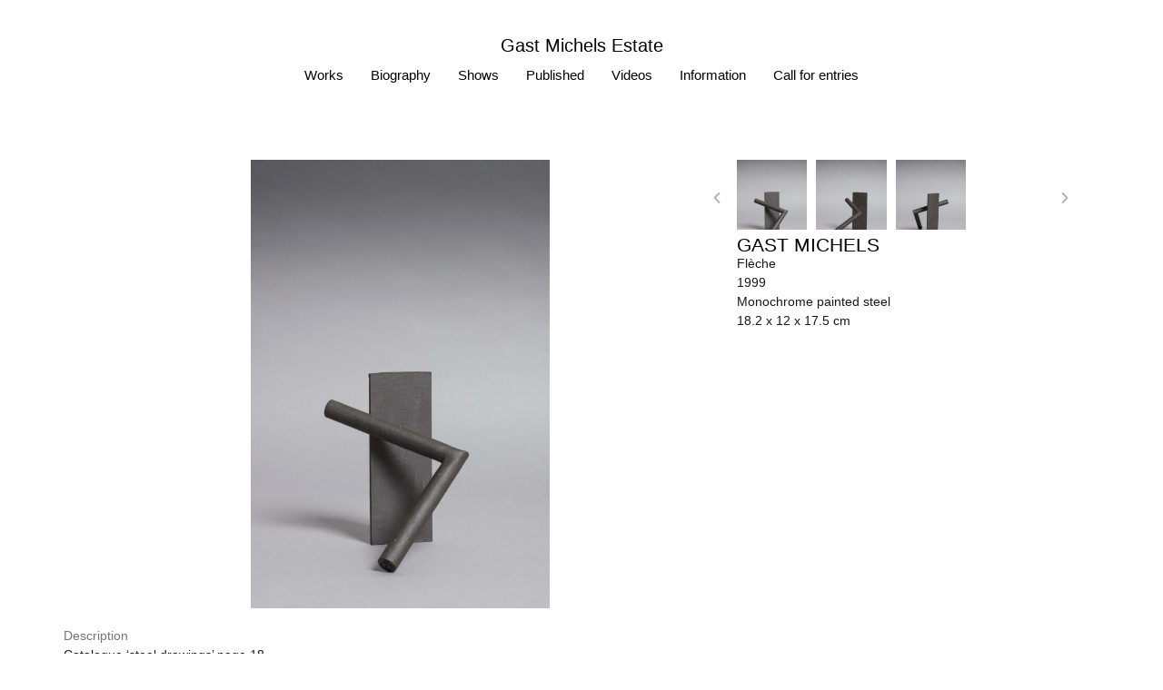

--- FILE ---
content_type: text/html; charset=UTF-8
request_url: https://gastmichels.org/works/fleche/
body_size: 12026
content:
<!doctype html>
<html lang="en-US">
<head>
	<meta charset="UTF-8">
	<meta name="viewport" content="width=device-width, initial-scale=1">
	<link rel="profile" href="https://gmpg.org/xfn/11">
	<meta name='robots' content='index, follow, max-image-preview:large, max-snippet:-1, max-video-preview:-1' />
	<style>img:is([sizes="auto" i], [sizes^="auto," i]) { contain-intrinsic-size: 3000px 1500px }</style>
	
	<!-- This site is optimized with the Yoast SEO plugin v25.3.1 - https://yoast.com/wordpress/plugins/seo/ -->
	<title>Flèche - Gast Michels Estate</title>
	<link rel="canonical" href="https://gastmichels.org/works/fleche/" />
	<meta property="og:locale" content="en_US" />
	<meta property="og:type" content="article" />
	<meta property="og:title" content="Flèche - Gast Michels Estate" />
	<meta property="og:url" content="https://gastmichels.org/works/fleche/" />
	<meta property="og:site_name" content="Gast Michels Estate" />
	<meta property="og:image" content="https://file.web.artbutler.com/wph22/uploads/sites/18/2024/01/05132427/11f9fd652ba546d5-scaled.jpg" />
	<meta property="og:image:width" content="1707" />
	<meta property="og:image:height" content="2560" />
	<meta property="og:image:type" content="image/jpeg" />
	<meta name="twitter:card" content="summary_large_image" />
	<script type="application/ld+json" class="yoast-schema-graph">{"@context":"https://schema.org","@graph":[{"@type":"WebPage","@id":"https://gastmichels.org/works/fleche/","url":"https://gastmichels.org/works/fleche/","name":"Flèche - Gast Michels Estate","isPartOf":{"@id":"https://gastmichels.org/#website"},"primaryImageOfPage":{"@id":"https://gastmichels.org/works/fleche/#primaryimage"},"image":{"@id":"https://gastmichels.org/works/fleche/#primaryimage"},"thumbnailUrl":"https://file.web.artbutler.com/wph22/uploads/sites/18/2024/01/05132427/11f9fd652ba546d5-scaled.jpg","datePublished":"2024-01-05T12:35:15+00:00","breadcrumb":{"@id":"https://gastmichels.org/works/fleche/#breadcrumb"},"inLanguage":"en-US","potentialAction":[{"@type":"ReadAction","target":["https://gastmichels.org/works/fleche/"]}]},{"@type":"ImageObject","inLanguage":"en-US","@id":"https://gastmichels.org/works/fleche/#primaryimage","url":"https://file.web.artbutler.com/wph22/uploads/sites/18/2024/01/05132427/11f9fd652ba546d5-scaled.jpg","contentUrl":"https://file.web.artbutler.com/wph22/uploads/sites/18/2024/01/05132427/11f9fd652ba546d5-scaled.jpg","width":1707,"height":2560,"caption":""},{"@type":"BreadcrumbList","@id":"https://gastmichels.org/works/fleche/#breadcrumb","itemListElement":[{"@type":"ListItem","position":1,"name":"Works","item":"https://gastmichels.org/works/"},{"@type":"ListItem","position":2,"name":"Flèche"}]},{"@type":"WebSite","@id":"https://gastmichels.org/#website","url":"https://gastmichels.org/","name":"Gast Michels Estate","description":"","potentialAction":[{"@type":"SearchAction","target":{"@type":"EntryPoint","urlTemplate":"https://gastmichels.org/?s={search_term_string}"},"query-input":{"@type":"PropertyValueSpecification","valueRequired":true,"valueName":"search_term_string"}}],"inLanguage":"en-US"},{"@context":"http://schema.org","@type":"VisualArtwork","@id":"https://gastmichels.org/works/fleche/#visual-artwork","name":"Flèche","url":"https://gastmichels.org/works/fleche/","description":"Catalogue ‘steel drawings’ page 18","dateCreated":"1999","artMedium":"Monochrome painted steel","artform":"Sculpture","size":"18.2 x 12 x 17.5 cm","artEdition":"1/8","exhibitions":"(Exposition Mercedes-Benz s.a. Luxembourg, 25.03.2000-15.04.2000 ?)","literature":"Catalogue ‘steel drawings’ page 18","image":{"@type":"ImageObject","url":"https://file.web.artbutler.com/wph22/uploads/sites/18/2024/01/05132427/11f9fd652ba546d5-scaled.jpg","width":1707,"height":2560}}]}</script>
	<!-- / Yoast SEO plugin. -->


<link rel='dns-prefetch' href='//gastmichels.org' />
<link rel="alternate" type="application/rss+xml" title="Gast Michels Estate &raquo; Feed" href="https://gastmichels.org/feed/" />
<link rel="alternate" type="application/rss+xml" title="Gast Michels Estate &raquo; Comments Feed" href="https://gastmichels.org/comments/feed/" />
<script>
window._wpemojiSettings = {"baseUrl":"https:\/\/s.w.org\/images\/core\/emoji\/15.1.0\/72x72\/","ext":".png","svgUrl":"https:\/\/s.w.org\/images\/core\/emoji\/15.1.0\/svg\/","svgExt":".svg","source":{"concatemoji":"https:\/\/gastmichels.org\/wp-includes\/js\/wp-emoji-release.min.js?ver=6.8.1"}};
/*! This file is auto-generated */
!function(i,n){var o,s,e;function c(e){try{var t={supportTests:e,timestamp:(new Date).valueOf()};sessionStorage.setItem(o,JSON.stringify(t))}catch(e){}}function p(e,t,n){e.clearRect(0,0,e.canvas.width,e.canvas.height),e.fillText(t,0,0);var t=new Uint32Array(e.getImageData(0,0,e.canvas.width,e.canvas.height).data),r=(e.clearRect(0,0,e.canvas.width,e.canvas.height),e.fillText(n,0,0),new Uint32Array(e.getImageData(0,0,e.canvas.width,e.canvas.height).data));return t.every(function(e,t){return e===r[t]})}function u(e,t,n){switch(t){case"flag":return n(e,"\ud83c\udff3\ufe0f\u200d\u26a7\ufe0f","\ud83c\udff3\ufe0f\u200b\u26a7\ufe0f")?!1:!n(e,"\ud83c\uddfa\ud83c\uddf3","\ud83c\uddfa\u200b\ud83c\uddf3")&&!n(e,"\ud83c\udff4\udb40\udc67\udb40\udc62\udb40\udc65\udb40\udc6e\udb40\udc67\udb40\udc7f","\ud83c\udff4\u200b\udb40\udc67\u200b\udb40\udc62\u200b\udb40\udc65\u200b\udb40\udc6e\u200b\udb40\udc67\u200b\udb40\udc7f");case"emoji":return!n(e,"\ud83d\udc26\u200d\ud83d\udd25","\ud83d\udc26\u200b\ud83d\udd25")}return!1}function f(e,t,n){var r="undefined"!=typeof WorkerGlobalScope&&self instanceof WorkerGlobalScope?new OffscreenCanvas(300,150):i.createElement("canvas"),a=r.getContext("2d",{willReadFrequently:!0}),o=(a.textBaseline="top",a.font="600 32px Arial",{});return e.forEach(function(e){o[e]=t(a,e,n)}),o}function t(e){var t=i.createElement("script");t.src=e,t.defer=!0,i.head.appendChild(t)}"undefined"!=typeof Promise&&(o="wpEmojiSettingsSupports",s=["flag","emoji"],n.supports={everything:!0,everythingExceptFlag:!0},e=new Promise(function(e){i.addEventListener("DOMContentLoaded",e,{once:!0})}),new Promise(function(t){var n=function(){try{var e=JSON.parse(sessionStorage.getItem(o));if("object"==typeof e&&"number"==typeof e.timestamp&&(new Date).valueOf()<e.timestamp+604800&&"object"==typeof e.supportTests)return e.supportTests}catch(e){}return null}();if(!n){if("undefined"!=typeof Worker&&"undefined"!=typeof OffscreenCanvas&&"undefined"!=typeof URL&&URL.createObjectURL&&"undefined"!=typeof Blob)try{var e="postMessage("+f.toString()+"("+[JSON.stringify(s),u.toString(),p.toString()].join(",")+"));",r=new Blob([e],{type:"text/javascript"}),a=new Worker(URL.createObjectURL(r),{name:"wpTestEmojiSupports"});return void(a.onmessage=function(e){c(n=e.data),a.terminate(),t(n)})}catch(e){}c(n=f(s,u,p))}t(n)}).then(function(e){for(var t in e)n.supports[t]=e[t],n.supports.everything=n.supports.everything&&n.supports[t],"flag"!==t&&(n.supports.everythingExceptFlag=n.supports.everythingExceptFlag&&n.supports[t]);n.supports.everythingExceptFlag=n.supports.everythingExceptFlag&&!n.supports.flag,n.DOMReady=!1,n.readyCallback=function(){n.DOMReady=!0}}).then(function(){return e}).then(function(){var e;n.supports.everything||(n.readyCallback(),(e=n.source||{}).concatemoji?t(e.concatemoji):e.wpemoji&&e.twemoji&&(t(e.twemoji),t(e.wpemoji)))}))}((window,document),window._wpemojiSettings);
</script>
<link rel='stylesheet' id='abx-lightbox-style-css' href='https://gastmichels.org/wp-content/plugins/artbutlerwebsites/elementor/Lightbox/index.css?ver=1.22.4' media='all' />
<style id='wp-emoji-styles-inline-css'>

	img.wp-smiley, img.emoji {
		display: inline !important;
		border: none !important;
		box-shadow: none !important;
		height: 1em !important;
		width: 1em !important;
		margin: 0 0.07em !important;
		vertical-align: -0.1em !important;
		background: none !important;
		padding: 0 !important;
	}
</style>
<link rel='stylesheet' id='wp-block-library-css' href='https://gastmichels.org/wp-includes/css/dist/block-library/style.min.css?ver=6.8.1' media='all' />
<style id='global-styles-inline-css'>
:root{--wp--preset--aspect-ratio--square: 1;--wp--preset--aspect-ratio--4-3: 4/3;--wp--preset--aspect-ratio--3-4: 3/4;--wp--preset--aspect-ratio--3-2: 3/2;--wp--preset--aspect-ratio--2-3: 2/3;--wp--preset--aspect-ratio--16-9: 16/9;--wp--preset--aspect-ratio--9-16: 9/16;--wp--preset--color--black: #000000;--wp--preset--color--cyan-bluish-gray: #abb8c3;--wp--preset--color--white: #ffffff;--wp--preset--color--pale-pink: #f78da7;--wp--preset--color--vivid-red: #cf2e2e;--wp--preset--color--luminous-vivid-orange: #ff6900;--wp--preset--color--luminous-vivid-amber: #fcb900;--wp--preset--color--light-green-cyan: #7bdcb5;--wp--preset--color--vivid-green-cyan: #00d084;--wp--preset--color--pale-cyan-blue: #8ed1fc;--wp--preset--color--vivid-cyan-blue: #0693e3;--wp--preset--color--vivid-purple: #9b51e0;--wp--preset--gradient--vivid-cyan-blue-to-vivid-purple: linear-gradient(135deg,rgba(6,147,227,1) 0%,rgb(155,81,224) 100%);--wp--preset--gradient--light-green-cyan-to-vivid-green-cyan: linear-gradient(135deg,rgb(122,220,180) 0%,rgb(0,208,130) 100%);--wp--preset--gradient--luminous-vivid-amber-to-luminous-vivid-orange: linear-gradient(135deg,rgba(252,185,0,1) 0%,rgba(255,105,0,1) 100%);--wp--preset--gradient--luminous-vivid-orange-to-vivid-red: linear-gradient(135deg,rgba(255,105,0,1) 0%,rgb(207,46,46) 100%);--wp--preset--gradient--very-light-gray-to-cyan-bluish-gray: linear-gradient(135deg,rgb(238,238,238) 0%,rgb(169,184,195) 100%);--wp--preset--gradient--cool-to-warm-spectrum: linear-gradient(135deg,rgb(74,234,220) 0%,rgb(151,120,209) 20%,rgb(207,42,186) 40%,rgb(238,44,130) 60%,rgb(251,105,98) 80%,rgb(254,248,76) 100%);--wp--preset--gradient--blush-light-purple: linear-gradient(135deg,rgb(255,206,236) 0%,rgb(152,150,240) 100%);--wp--preset--gradient--blush-bordeaux: linear-gradient(135deg,rgb(254,205,165) 0%,rgb(254,45,45) 50%,rgb(107,0,62) 100%);--wp--preset--gradient--luminous-dusk: linear-gradient(135deg,rgb(255,203,112) 0%,rgb(199,81,192) 50%,rgb(65,88,208) 100%);--wp--preset--gradient--pale-ocean: linear-gradient(135deg,rgb(255,245,203) 0%,rgb(182,227,212) 50%,rgb(51,167,181) 100%);--wp--preset--gradient--electric-grass: linear-gradient(135deg,rgb(202,248,128) 0%,rgb(113,206,126) 100%);--wp--preset--gradient--midnight: linear-gradient(135deg,rgb(2,3,129) 0%,rgb(40,116,252) 100%);--wp--preset--font-size--small: 13px;--wp--preset--font-size--medium: 20px;--wp--preset--font-size--large: 36px;--wp--preset--font-size--x-large: 42px;--wp--preset--spacing--20: 0.44rem;--wp--preset--spacing--30: 0.67rem;--wp--preset--spacing--40: 1rem;--wp--preset--spacing--50: 1.5rem;--wp--preset--spacing--60: 2.25rem;--wp--preset--spacing--70: 3.38rem;--wp--preset--spacing--80: 5.06rem;--wp--preset--shadow--natural: 6px 6px 9px rgba(0, 0, 0, 0.2);--wp--preset--shadow--deep: 12px 12px 50px rgba(0, 0, 0, 0.4);--wp--preset--shadow--sharp: 6px 6px 0px rgba(0, 0, 0, 0.2);--wp--preset--shadow--outlined: 6px 6px 0px -3px rgba(255, 255, 255, 1), 6px 6px rgba(0, 0, 0, 1);--wp--preset--shadow--crisp: 6px 6px 0px rgba(0, 0, 0, 1);}:root { --wp--style--global--content-size: 800px;--wp--style--global--wide-size: 1200px; }:where(body) { margin: 0; }.wp-site-blocks > .alignleft { float: left; margin-right: 2em; }.wp-site-blocks > .alignright { float: right; margin-left: 2em; }.wp-site-blocks > .aligncenter { justify-content: center; margin-left: auto; margin-right: auto; }:where(.wp-site-blocks) > * { margin-block-start: 24px; margin-block-end: 0; }:where(.wp-site-blocks) > :first-child { margin-block-start: 0; }:where(.wp-site-blocks) > :last-child { margin-block-end: 0; }:root { --wp--style--block-gap: 24px; }:root :where(.is-layout-flow) > :first-child{margin-block-start: 0;}:root :where(.is-layout-flow) > :last-child{margin-block-end: 0;}:root :where(.is-layout-flow) > *{margin-block-start: 24px;margin-block-end: 0;}:root :where(.is-layout-constrained) > :first-child{margin-block-start: 0;}:root :where(.is-layout-constrained) > :last-child{margin-block-end: 0;}:root :where(.is-layout-constrained) > *{margin-block-start: 24px;margin-block-end: 0;}:root :where(.is-layout-flex){gap: 24px;}:root :where(.is-layout-grid){gap: 24px;}.is-layout-flow > .alignleft{float: left;margin-inline-start: 0;margin-inline-end: 2em;}.is-layout-flow > .alignright{float: right;margin-inline-start: 2em;margin-inline-end: 0;}.is-layout-flow > .aligncenter{margin-left: auto !important;margin-right: auto !important;}.is-layout-constrained > .alignleft{float: left;margin-inline-start: 0;margin-inline-end: 2em;}.is-layout-constrained > .alignright{float: right;margin-inline-start: 2em;margin-inline-end: 0;}.is-layout-constrained > .aligncenter{margin-left: auto !important;margin-right: auto !important;}.is-layout-constrained > :where(:not(.alignleft):not(.alignright):not(.alignfull)){max-width: var(--wp--style--global--content-size);margin-left: auto !important;margin-right: auto !important;}.is-layout-constrained > .alignwide{max-width: var(--wp--style--global--wide-size);}body .is-layout-flex{display: flex;}.is-layout-flex{flex-wrap: wrap;align-items: center;}.is-layout-flex > :is(*, div){margin: 0;}body .is-layout-grid{display: grid;}.is-layout-grid > :is(*, div){margin: 0;}body{padding-top: 0px;padding-right: 0px;padding-bottom: 0px;padding-left: 0px;}a:where(:not(.wp-element-button)){text-decoration: underline;}:root :where(.wp-element-button, .wp-block-button__link){background-color: #32373c;border-width: 0;color: #fff;font-family: inherit;font-size: inherit;line-height: inherit;padding: calc(0.667em + 2px) calc(1.333em + 2px);text-decoration: none;}.has-black-color{color: var(--wp--preset--color--black) !important;}.has-cyan-bluish-gray-color{color: var(--wp--preset--color--cyan-bluish-gray) !important;}.has-white-color{color: var(--wp--preset--color--white) !important;}.has-pale-pink-color{color: var(--wp--preset--color--pale-pink) !important;}.has-vivid-red-color{color: var(--wp--preset--color--vivid-red) !important;}.has-luminous-vivid-orange-color{color: var(--wp--preset--color--luminous-vivid-orange) !important;}.has-luminous-vivid-amber-color{color: var(--wp--preset--color--luminous-vivid-amber) !important;}.has-light-green-cyan-color{color: var(--wp--preset--color--light-green-cyan) !important;}.has-vivid-green-cyan-color{color: var(--wp--preset--color--vivid-green-cyan) !important;}.has-pale-cyan-blue-color{color: var(--wp--preset--color--pale-cyan-blue) !important;}.has-vivid-cyan-blue-color{color: var(--wp--preset--color--vivid-cyan-blue) !important;}.has-vivid-purple-color{color: var(--wp--preset--color--vivid-purple) !important;}.has-black-background-color{background-color: var(--wp--preset--color--black) !important;}.has-cyan-bluish-gray-background-color{background-color: var(--wp--preset--color--cyan-bluish-gray) !important;}.has-white-background-color{background-color: var(--wp--preset--color--white) !important;}.has-pale-pink-background-color{background-color: var(--wp--preset--color--pale-pink) !important;}.has-vivid-red-background-color{background-color: var(--wp--preset--color--vivid-red) !important;}.has-luminous-vivid-orange-background-color{background-color: var(--wp--preset--color--luminous-vivid-orange) !important;}.has-luminous-vivid-amber-background-color{background-color: var(--wp--preset--color--luminous-vivid-amber) !important;}.has-light-green-cyan-background-color{background-color: var(--wp--preset--color--light-green-cyan) !important;}.has-vivid-green-cyan-background-color{background-color: var(--wp--preset--color--vivid-green-cyan) !important;}.has-pale-cyan-blue-background-color{background-color: var(--wp--preset--color--pale-cyan-blue) !important;}.has-vivid-cyan-blue-background-color{background-color: var(--wp--preset--color--vivid-cyan-blue) !important;}.has-vivid-purple-background-color{background-color: var(--wp--preset--color--vivid-purple) !important;}.has-black-border-color{border-color: var(--wp--preset--color--black) !important;}.has-cyan-bluish-gray-border-color{border-color: var(--wp--preset--color--cyan-bluish-gray) !important;}.has-white-border-color{border-color: var(--wp--preset--color--white) !important;}.has-pale-pink-border-color{border-color: var(--wp--preset--color--pale-pink) !important;}.has-vivid-red-border-color{border-color: var(--wp--preset--color--vivid-red) !important;}.has-luminous-vivid-orange-border-color{border-color: var(--wp--preset--color--luminous-vivid-orange) !important;}.has-luminous-vivid-amber-border-color{border-color: var(--wp--preset--color--luminous-vivid-amber) !important;}.has-light-green-cyan-border-color{border-color: var(--wp--preset--color--light-green-cyan) !important;}.has-vivid-green-cyan-border-color{border-color: var(--wp--preset--color--vivid-green-cyan) !important;}.has-pale-cyan-blue-border-color{border-color: var(--wp--preset--color--pale-cyan-blue) !important;}.has-vivid-cyan-blue-border-color{border-color: var(--wp--preset--color--vivid-cyan-blue) !important;}.has-vivid-purple-border-color{border-color: var(--wp--preset--color--vivid-purple) !important;}.has-vivid-cyan-blue-to-vivid-purple-gradient-background{background: var(--wp--preset--gradient--vivid-cyan-blue-to-vivid-purple) !important;}.has-light-green-cyan-to-vivid-green-cyan-gradient-background{background: var(--wp--preset--gradient--light-green-cyan-to-vivid-green-cyan) !important;}.has-luminous-vivid-amber-to-luminous-vivid-orange-gradient-background{background: var(--wp--preset--gradient--luminous-vivid-amber-to-luminous-vivid-orange) !important;}.has-luminous-vivid-orange-to-vivid-red-gradient-background{background: var(--wp--preset--gradient--luminous-vivid-orange-to-vivid-red) !important;}.has-very-light-gray-to-cyan-bluish-gray-gradient-background{background: var(--wp--preset--gradient--very-light-gray-to-cyan-bluish-gray) !important;}.has-cool-to-warm-spectrum-gradient-background{background: var(--wp--preset--gradient--cool-to-warm-spectrum) !important;}.has-blush-light-purple-gradient-background{background: var(--wp--preset--gradient--blush-light-purple) !important;}.has-blush-bordeaux-gradient-background{background: var(--wp--preset--gradient--blush-bordeaux) !important;}.has-luminous-dusk-gradient-background{background: var(--wp--preset--gradient--luminous-dusk) !important;}.has-pale-ocean-gradient-background{background: var(--wp--preset--gradient--pale-ocean) !important;}.has-electric-grass-gradient-background{background: var(--wp--preset--gradient--electric-grass) !important;}.has-midnight-gradient-background{background: var(--wp--preset--gradient--midnight) !important;}.has-small-font-size{font-size: var(--wp--preset--font-size--small) !important;}.has-medium-font-size{font-size: var(--wp--preset--font-size--medium) !important;}.has-large-font-size{font-size: var(--wp--preset--font-size--large) !important;}.has-x-large-font-size{font-size: var(--wp--preset--font-size--x-large) !important;}
:root :where(.wp-block-pullquote){font-size: 1.5em;line-height: 1.6;}
</style>
<link rel='stylesheet' id='ivory-search-styles-css' href='https://gastmichels.org/wp-content/plugins/add-search-to-menu/public/css/ivory-search.min.css?ver=5.5.11' media='all' />
<link rel='stylesheet' id='hello-elementor-css' href='https://gastmichels.org/wp-content/themes/hello-elementor/assets/css/reset.css?ver=3.4.4' media='all' />
<link rel='stylesheet' id='hello-elementor-theme-style-css' href='https://gastmichels.org/wp-content/themes/hello-elementor/assets/css/theme.css?ver=3.4.4' media='all' />
<link rel='stylesheet' id='hello-elementor-header-footer-css' href='https://gastmichels.org/wp-content/themes/hello-elementor/assets/css/header-footer.css?ver=3.4.4' media='all' />
<link rel='stylesheet' id='elementor-frontend-css' href='https://gastmichels.org/wp-content/plugins/elementor/assets/css/frontend.min.css?ver=3.29.2' media='all' />
<style id='elementor-frontend-inline-css'>

		.dialog-widget.elementor-lightbox, .confirm-modal-content.elementor-lightbox {
			
			
			
			
			
		}

		.dialog-widget.elementor-lightbox .swiper .elementor-swiper-button,
		.dialog-widget.elementor-lightbox .swiper~.elementor-swiper-button {
			color: var(--lightbox-ui-color);
			font-size: var(--lightbox-navigation-icons-size);
		}

		.dialog-widget.elementor-lightbox .swiper .elementor-swiper-button:hover,
		.dialog-widget.elementor-lightbox .swiper~.elementor-swiper-button:hover {
			color: var(--lightbox-ui-color-hover);
		}

		.dialog-widget.elementor-lightbox .swiper .elementor-swiper-button svg,
		.dialog-widget.elementor-lightbox .swiper~.elementor-swiper-button svg {
			fill: currentColor;
		}

		.dialog-widget.elementor-lightbox .swiper .swiper-pagination-fraction {
			color: var(--lightbox-ui-color);
		}

		.confirm-modal-content .abx-left, .confirm-modal-content .abx-right {
			width: var(--lightbox-navigation-icons-size);
			height: var(--lightbox-navigation-icons-size);
		}

		.confirm-modal-content .counter {
			color: var(--lightbox-ui-color);
			font-size: var(--lightbox-header-icons-size);
			
		}

		.confirm-modal-content .abx-close svg {
			width: var(--lightbox-header-icons-size);
			height: var(--lightbox-header-icons-size);
		}
	
.elementor-slideshow__title{font-family:var(--e-global-typography-text-font-family);font-size:var(--e-global-typography-text-font-size);font-style:var(--e-global-typography-text-font-style);font-weight:var(--e-global-typography-text-font-weight);text-transform:var(--e-global-typography-text-text-transform);line-height:var(--e-global-typography-text-line-height);letter-spacing:var(--e-global-typography-text-letter-spacing);word-spacing:var(--e-global-typography-text-word-spacing);}
.elementor-slideshow__title{font-family:var(--e-global-typography-text-font-family);font-size:var(--e-global-typography-text-font-size);font-style:var(--e-global-typography-text-font-style);font-weight:var(--e-global-typography-text-font-weight);text-transform:var(--e-global-typography-text-text-transform);line-height:var(--e-global-typography-text-line-height);letter-spacing:var(--e-global-typography-text-letter-spacing);word-spacing:var(--e-global-typography-text-word-spacing);}
</style>
<link rel='stylesheet' id='elementor-post-6-css' href='https://gastmichels.org/wp-content/uploads/sites/18/elementor/css/post-6.css?ver=1766494030' media='all' />
<link rel='stylesheet' id='widget-spacer-css' href='https://gastmichels.org/wp-content/plugins/elementor/assets/css/widget-spacer.min.css?ver=3.29.2' media='all' />
<link rel='stylesheet' id='widget-heading-css' href='https://gastmichels.org/wp-content/plugins/elementor/assets/css/widget-heading.min.css?ver=3.29.2' media='all' />
<link rel='stylesheet' id='widget-nav-menu-css' href='https://gastmichels.org/wp-content/plugins/elementor-pro/assets/css/widget-nav-menu.min.css?ver=3.29.2' media='all' />
<link rel='stylesheet' id='e-animation-shrink-css' href='https://gastmichels.org/wp-content/plugins/elementor/assets/lib/animations/styles/e-animation-shrink.min.css?ver=3.29.2' media='all' />
<link rel='stylesheet' id='widget-social-icons-css' href='https://gastmichels.org/wp-content/plugins/elementor/assets/css/widget-social-icons.min.css?ver=3.29.2' media='all' />
<link rel='stylesheet' id='e-apple-webkit-css' href='https://gastmichels.org/wp-content/plugins/elementor/assets/css/conditionals/apple-webkit.min.css?ver=3.29.2' media='all' />
<link rel='stylesheet' id='widget-image-css' href='https://gastmichels.org/wp-content/plugins/elementor/assets/css/widget-image.min.css?ver=3.29.2' media='all' />
<link rel='stylesheet' id='swiper-css' href='https://gastmichels.org/wp-content/plugins/elementor/assets/lib/swiper/v8/css/swiper.min.css?ver=8.4.5' media='all' />
<link rel='stylesheet' id='e-swiper-css' href='https://gastmichels.org/wp-content/plugins/elementor/assets/css/conditionals/e-swiper.min.css?ver=3.29.2' media='all' />
<link rel='stylesheet' id='widget-image-carousel-css' href='https://gastmichels.org/wp-content/plugins/elementor/assets/css/widget-image-carousel.min.css?ver=3.29.2' media='all' />
<link rel='stylesheet' id='widget-post-info-css' href='https://gastmichels.org/wp-content/plugins/elementor-pro/assets/css/widget-post-info.min.css?ver=3.29.2' media='all' />
<link rel='stylesheet' id='widget-icon-list-css' href='https://gastmichels.org/wp-content/plugins/elementor/assets/css/widget-icon-list.min.css?ver=3.29.2' media='all' />
<link rel='stylesheet' id='elementor-icons-shared-0-css' href='https://gastmichels.org/wp-content/plugins/elementor/assets/lib/font-awesome/css/fontawesome.min.css?ver=5.15.3' media='all' />
<link rel='stylesheet' id='elementor-icons-fa-regular-css' href='https://gastmichels.org/wp-content/plugins/elementor/assets/lib/font-awesome/css/regular.min.css?ver=5.15.3' media='all' />
<link rel='stylesheet' id='elementor-icons-fa-solid-css' href='https://gastmichels.org/wp-content/plugins/elementor/assets/lib/font-awesome/css/solid.min.css?ver=5.15.3' media='all' />
<link rel='stylesheet' id='widget-nested-tabs-css' href='https://gastmichels.org/wp-content/plugins/elementor/assets/css/widget-nested-tabs.min.css?ver=3.29.2' media='all' />
<link rel='stylesheet' id='widget-loop-common-css' href='https://gastmichels.org/wp-content/plugins/elementor-pro/assets/css/widget-loop-common.min.css?ver=3.29.2' media='all' />
<link rel='stylesheet' id='widget-loop-grid-css' href='https://gastmichels.org/wp-content/plugins/elementor-pro/assets/css/widget-loop-grid.min.css?ver=3.29.2' media='all' />
<link rel='stylesheet' id='widget-loop-carousel-css' href='https://gastmichels.org/wp-content/plugins/elementor-pro/assets/css/widget-loop-carousel.min.css?ver=3.29.2' media='all' />
<link rel='stylesheet' id='elementor-icons-css' href='https://gastmichels.org/wp-content/plugins/elementor/assets/lib/eicons/css/elementor-icons.min.css?ver=5.40.0' media='all' />
<link rel='stylesheet' id='abx-carousels-css' href='https://gastmichels.org/wp-content/plugins/artbutlerwebsites/elementor/css/abx-carousels.css?ver=1.22.4' media='all' />
<link rel='stylesheet' id='abx-globals-css' href='https://gastmichels.org/wp-content/plugins/artbutlerwebsites/elementor/css/global.css?ver=1.22.4' media='all' />
<link rel='stylesheet' id='abx-layouts-css' href='https://gastmichels.org/wp-content/plugins/artbutlerwebsites/elementor/css/layouts.css?ver=1.22.4' media='all' />
<link rel='stylesheet' id='elementor-post-8-css' href='https://gastmichels.org/wp-content/uploads/sites/18/elementor/css/post-8.css?ver=1766494031' media='all' />
<link rel='stylesheet' id='elementor-post-92-css' href='https://gastmichels.org/wp-content/uploads/sites/18/elementor/css/post-92.css?ver=1766494031' media='all' />
<link rel='stylesheet' id='elementor-post-77-css' href='https://gastmichels.org/wp-content/uploads/sites/18/elementor/css/post-77.css?ver=1766494031' media='all' />
<link rel='stylesheet' id='elementor-icons-fa-brands-css' href='https://gastmichels.org/wp-content/plugins/elementor/assets/lib/font-awesome/css/brands.min.css?ver=5.15.3' media='all' />
<script src="https://gastmichels.org/wp-includes/js/jquery/jquery.min.js?ver=3.7.1" id="jquery-core-js"></script>
<script src="https://gastmichels.org/wp-includes/js/jquery/jquery-migrate.min.js?ver=3.4.1" id="jquery-migrate-js"></script>
<script src="https://gastmichels.org/wp-content/plugins/artbutlerwebsites/elementor/js/enquiry.js?ver=1.22.4" id="popup-script-js"></script>
<script src="https://gastmichels.org/wp-content/plugins/artbutlerwebsites/elementor/js/vendors/list.min.js?ver=1.22.4" id="list-js-js"></script>
<script src="https://gastmichels.org/wp-content/plugins/artbutlerwebsites/elementor/js/hide-data.js?ver=1.22.4" id="hide-data-js"></script>
<script src="https://gastmichels.org/wp-content/plugins/artbutlerwebsites/elementor/js/carousel-size.js?ver=1.22.4" id="abx-carousel-js"></script>
<script src="https://gastmichels.org/wp-content/plugins/artbutlerwebsites/elementor/js/elementor-fixes.js?ver=1.22.4" id="abx-elementor-fix-js"></script>
<script id="abx-tab-hash-js-extra">
var tab_with_scroll = {"with_scroll":"0","scroll_offset":"0"};
var tab_with_scroll = {"with_scroll":"0","scroll_offset":"0"};
</script>
<script src="https://gastmichels.org/wp-content/plugins/artbutlerwebsites/elementor/js/tab-hash.js?ver=1.22.4" id="abx-tab-hash-js"></script>
<script src="https://cdn.jsdelivr.net/npm/justified-layout@4.1.0/dist/justified-layout.min.js?ver=4.1.0" id="justified-layout-js"></script>
<script src="https://gastmichels.org/wp-content/plugins/artbutlerwebsites/elementor/js/justified-layout.js?ver=1.22.4" id="abx-justified-layout-js"></script>
<script src="https://gastmichels.org/wp-content/plugins/artbutlerwebsites/elementor/js/form-callback.js?ver=1.22.4" id="abx-form-callback-js"></script>
<script id="abx-elementor-pro-version-js-before">
window.elementorProVersion = "3.29.2"
</script>
<script src="https://gastmichels.org/wp-content/plugins/elementor-pro/assets/js/page-transitions.min.js?ver=3.29.2" id="page-transitions-js"></script>
<script src="https://gastmichels.org/wp-content/plugins/artbutlerwebsites/elementor/js/pagination.js?ver=1.22.4" id="abx-pagination-js"></script>
<script id="abx-lightbox-js-extra">
var post_meta_data = {"post_title":"Fl\u00e8che","post_type":"works"};
</script>
<script id="abx-lightbox-js-before">
window.website_config = {"lang":"en"}
</script>
<script src="https://gastmichels.org/wp-content/plugins/artbutlerwebsites/elementor/js/lightbox.js?ver=1.22.4" id="abx-lightbox-js"></script>
<link rel="https://api.w.org/" href="https://gastmichels.org/wp-json/" /><link rel="alternate" title="JSON" type="application/json" href="https://gastmichels.org/wp-json/wp/v2/works/626" /><link rel="EditURI" type="application/rsd+xml" title="RSD" href="https://gastmichels.org/xmlrpc.php?rsd" />
<meta name="generator" content="WordPress 6.8.1" />
<link rel='shortlink' href='https://gastmichels.org/?p=626' />
<link rel="alternate" title="oEmbed (JSON)" type="application/json+oembed" href="https://gastmichels.org/wp-json/oembed/1.0/embed?url=https%3A%2F%2Fgastmichels.org%2Fworks%2Ffleche%2F" />
<link rel="alternate" title="oEmbed (XML)" type="text/xml+oembed" href="https://gastmichels.org/wp-json/oembed/1.0/embed?url=https%3A%2F%2Fgastmichels.org%2Fworks%2Ffleche%2F&#038;format=xml" />
<meta name="generator" content="Elementor 3.29.2; features: additional_custom_breakpoints, e_local_google_fonts; settings: css_print_method-external, google_font-enabled, font_display-auto">
			<style>
				.e-con.e-parent:nth-of-type(n+4):not(.e-lazyloaded):not(.e-no-lazyload),
				.e-con.e-parent:nth-of-type(n+4):not(.e-lazyloaded):not(.e-no-lazyload) * {
					background-image: none !important;
				}
				@media screen and (max-height: 1024px) {
					.e-con.e-parent:nth-of-type(n+3):not(.e-lazyloaded):not(.e-no-lazyload),
					.e-con.e-parent:nth-of-type(n+3):not(.e-lazyloaded):not(.e-no-lazyload) * {
						background-image: none !important;
					}
				}
				@media screen and (max-height: 640px) {
					.e-con.e-parent:nth-of-type(n+2):not(.e-lazyloaded):not(.e-no-lazyload),
					.e-con.e-parent:nth-of-type(n+2):not(.e-lazyloaded):not(.e-no-lazyload) * {
						background-image: none !important;
					}
				}
			</style>
			</head>
<body class="wp-singular works-template-default single single-works postid-626 wp-embed-responsive wp-theme-hello-elementor hello-elementor artbutlerwebsites hello-elementor-default elementor-default elementor-kit-6 elementor-page-77">

		<e-page-transition class="e-page-transition--entering" exclude="^https\:\/\/gastmichels\.org\/wp\-admin\/">
					</e-page-transition>
		
<a class="skip-link screen-reader-text" href="#content">Skip to content</a>

		<div data-elementor-type="header" data-elementor-id="8" class="elementor elementor-8 elementor-location-header" data-elementor-post-type="elementor_library">
			<div class="elementor-element elementor-element-29d3452 e-flex e-con-boxed e-con e-parent" data-id="29d3452" data-element_type="container">
					<div class="e-con-inner">
				<div class="elementor-element elementor-element-c1cc0f5 elementor-widget elementor-widget-spacer" data-id="c1cc0f5" data-element_type="widget" data-widget_type="spacer.default">
				<div class="elementor-widget-container">
							<div class="elementor-spacer">
			<div class="elementor-spacer-inner"></div>
		</div>
						</div>
				</div>
					</div>
				</div>
		<div class="elementor-element elementor-element-88fb630 elementor-hidden-tablet elementor-hidden-mobile e-flex e-con-boxed e-con e-parent" data-id="88fb630" data-element_type="container" data-settings="{&quot;background_background&quot;:&quot;classic&quot;}">
					<div class="e-con-inner">
				<div class="elementor-element elementor-element-43cd63d elementor-widget elementor-widget-heading" data-id="43cd63d" data-element_type="widget" data-widget_type="heading.default">
				<div class="elementor-widget-container">
					<h2 class="elementor-heading-title elementor-size-default"><a href="https://gastmichels.org">Gast Michels Estate</a></h2>				</div>
				</div>
				<div class="elementor-element elementor-element-98dc183 elementor-nav-menu--dropdown-tablet elementor-nav-menu__text-align-aside elementor-nav-menu--toggle elementor-nav-menu--burger elementor-widget elementor-widget-nav-menu" data-id="98dc183" data-element_type="widget" data-settings="{&quot;layout&quot;:&quot;horizontal&quot;,&quot;submenu_icon&quot;:{&quot;value&quot;:&quot;&lt;i class=\&quot;fas fa-caret-down\&quot;&gt;&lt;\/i&gt;&quot;,&quot;library&quot;:&quot;fa-solid&quot;},&quot;toggle&quot;:&quot;burger&quot;}" data-widget_type="nav-menu.default">
				<div class="elementor-widget-container">
								<nav aria-label="Menu" class="elementor-nav-menu--main elementor-nav-menu__container elementor-nav-menu--layout-horizontal e--pointer-underline e--animation-fade">
				<ul id="menu-1-98dc183" class="elementor-nav-menu"><li class="menu-item menu-item-type-post_type menu-item-object-page menu-item-home menu-item-5786"><a href="https://gastmichels.org/" class="elementor-item">Works</a></li>
<li class="menu-item menu-item-type-post_type menu-item-object-page menu-item-4479"><a href="https://gastmichels.org/biography/" class="elementor-item">Biography</a></li>
<li class="menu-item menu-item-type-post_type menu-item-object-page menu-item-4478"><a href="https://gastmichels.org/shows/" class="elementor-item">Shows</a></li>
<li class="menu-item menu-item-type-post_type menu-item-object-page menu-item-4477"><a href="https://gastmichels.org/published/" class="elementor-item">Published</a></li>
<li class="menu-item menu-item-type-custom menu-item-object-custom menu-item-4545"><a href="https://vimeo.com/gastmichels" class="elementor-item">Videos</a></li>
<li class="menu-item menu-item-type-post_type menu-item-object-page menu-item-4476"><a href="https://gastmichels.org/information/" class="elementor-item">Information</a></li>
<li class="menu-item menu-item-type-post_type menu-item-object-page menu-item-4475"><a href="https://gastmichels.org/call-for-entries/" class="elementor-item">Call for entries</a></li>
</ul>			</nav>
					<div class="elementor-menu-toggle" role="button" tabindex="0" aria-label="Menu Toggle" aria-expanded="false">
			<i aria-hidden="true" role="presentation" class="elementor-menu-toggle__icon--open eicon-menu-bar"></i><i aria-hidden="true" role="presentation" class="elementor-menu-toggle__icon--close eicon-close"></i>		</div>
					<nav class="elementor-nav-menu--dropdown elementor-nav-menu__container" aria-hidden="true">
				<ul id="menu-2-98dc183" class="elementor-nav-menu"><li class="menu-item menu-item-type-post_type menu-item-object-page menu-item-home menu-item-5786"><a href="https://gastmichels.org/" class="elementor-item" tabindex="-1">Works</a></li>
<li class="menu-item menu-item-type-post_type menu-item-object-page menu-item-4479"><a href="https://gastmichels.org/biography/" class="elementor-item" tabindex="-1">Biography</a></li>
<li class="menu-item menu-item-type-post_type menu-item-object-page menu-item-4478"><a href="https://gastmichels.org/shows/" class="elementor-item" tabindex="-1">Shows</a></li>
<li class="menu-item menu-item-type-post_type menu-item-object-page menu-item-4477"><a href="https://gastmichels.org/published/" class="elementor-item" tabindex="-1">Published</a></li>
<li class="menu-item menu-item-type-custom menu-item-object-custom menu-item-4545"><a href="https://vimeo.com/gastmichels" class="elementor-item" tabindex="-1">Videos</a></li>
<li class="menu-item menu-item-type-post_type menu-item-object-page menu-item-4476"><a href="https://gastmichels.org/information/" class="elementor-item" tabindex="-1">Information</a></li>
<li class="menu-item menu-item-type-post_type menu-item-object-page menu-item-4475"><a href="https://gastmichels.org/call-for-entries/" class="elementor-item" tabindex="-1">Call for entries</a></li>
</ul>			</nav>
						</div>
				</div>
					</div>
				</div>
		<div class="elementor-element elementor-element-0ece693 elementor-hidden-mobile elementor-hidden-desktop e-flex e-con-boxed e-con e-parent" data-id="0ece693" data-element_type="container" data-settings="{&quot;background_background&quot;:&quot;classic&quot;}">
					<div class="e-con-inner">
				<div class="elementor-element elementor-element-087ced8 elementor-widget elementor-widget-heading" data-id="087ced8" data-element_type="widget" data-widget_type="heading.default">
				<div class="elementor-widget-container">
					<h2 class="elementor-heading-title elementor-size-default"><a href="https://gastmichels.org">Gast Michels Estate</a></h2>				</div>
				</div>
				<div class="elementor-element elementor-element-2d59aa5 elementor-nav-menu--dropdown-none elementor-widget elementor-widget-nav-menu" data-id="2d59aa5" data-element_type="widget" data-settings="{&quot;layout&quot;:&quot;horizontal&quot;,&quot;submenu_icon&quot;:{&quot;value&quot;:&quot;&lt;i class=\&quot;fas fa-caret-down\&quot;&gt;&lt;\/i&gt;&quot;,&quot;library&quot;:&quot;fa-solid&quot;}}" data-widget_type="nav-menu.default">
				<div class="elementor-widget-container">
								<nav aria-label="Menu" class="elementor-nav-menu--main elementor-nav-menu__container elementor-nav-menu--layout-horizontal e--pointer-underline e--animation-fade">
				<ul id="menu-1-2d59aa5" class="elementor-nav-menu"><li class="menu-item menu-item-type-post_type menu-item-object-page menu-item-home menu-item-5786"><a href="https://gastmichels.org/" class="elementor-item">Works</a></li>
<li class="menu-item menu-item-type-post_type menu-item-object-page menu-item-4479"><a href="https://gastmichels.org/biography/" class="elementor-item">Biography</a></li>
<li class="menu-item menu-item-type-post_type menu-item-object-page menu-item-4478"><a href="https://gastmichels.org/shows/" class="elementor-item">Shows</a></li>
<li class="menu-item menu-item-type-post_type menu-item-object-page menu-item-4477"><a href="https://gastmichels.org/published/" class="elementor-item">Published</a></li>
<li class="menu-item menu-item-type-custom menu-item-object-custom menu-item-4545"><a href="https://vimeo.com/gastmichels" class="elementor-item">Videos</a></li>
<li class="menu-item menu-item-type-post_type menu-item-object-page menu-item-4476"><a href="https://gastmichels.org/information/" class="elementor-item">Information</a></li>
<li class="menu-item menu-item-type-post_type menu-item-object-page menu-item-4475"><a href="https://gastmichels.org/call-for-entries/" class="elementor-item">Call for entries</a></li>
</ul>			</nav>
						<nav class="elementor-nav-menu--dropdown elementor-nav-menu__container" aria-hidden="true">
				<ul id="menu-2-2d59aa5" class="elementor-nav-menu"><li class="menu-item menu-item-type-post_type menu-item-object-page menu-item-home menu-item-5786"><a href="https://gastmichels.org/" class="elementor-item" tabindex="-1">Works</a></li>
<li class="menu-item menu-item-type-post_type menu-item-object-page menu-item-4479"><a href="https://gastmichels.org/biography/" class="elementor-item" tabindex="-1">Biography</a></li>
<li class="menu-item menu-item-type-post_type menu-item-object-page menu-item-4478"><a href="https://gastmichels.org/shows/" class="elementor-item" tabindex="-1">Shows</a></li>
<li class="menu-item menu-item-type-post_type menu-item-object-page menu-item-4477"><a href="https://gastmichels.org/published/" class="elementor-item" tabindex="-1">Published</a></li>
<li class="menu-item menu-item-type-custom menu-item-object-custom menu-item-4545"><a href="https://vimeo.com/gastmichels" class="elementor-item" tabindex="-1">Videos</a></li>
<li class="menu-item menu-item-type-post_type menu-item-object-page menu-item-4476"><a href="https://gastmichels.org/information/" class="elementor-item" tabindex="-1">Information</a></li>
<li class="menu-item menu-item-type-post_type menu-item-object-page menu-item-4475"><a href="https://gastmichels.org/call-for-entries/" class="elementor-item" tabindex="-1">Call for entries</a></li>
</ul>			</nav>
						</div>
				</div>
					</div>
				</div>
		<div class="elementor-element elementor-element-e5fbfc4 elementor-hidden-desktop elementor-hidden-tablet e-flex e-con-boxed e-con e-parent" data-id="e5fbfc4" data-element_type="container" data-settings="{&quot;background_background&quot;:&quot;classic&quot;}">
					<div class="e-con-inner">
				<div class="elementor-element elementor-element-6e1c36d elementor-widget elementor-widget-heading" data-id="6e1c36d" data-element_type="widget" data-widget_type="heading.default">
				<div class="elementor-widget-container">
					<h2 class="elementor-heading-title elementor-size-default"><a href="https://gastmichels.org">Gast Michels Estate</a></h2>				</div>
				</div>
					</div>
				</div>
		<div class="elementor-element elementor-element-e66fdda elementor-hidden-desktop elementor-hidden-tablet e-flex e-con-boxed e-con e-parent" data-id="e66fdda" data-element_type="container">
					<div class="e-con-inner">
				<div class="elementor-element elementor-element-ea9d40e elementor-widget-mobile__width-inherit elementor-absolute elementor-nav-menu--dropdown-tablet elementor-nav-menu__text-align-aside elementor-nav-menu--toggle elementor-nav-menu--burger elementor-widget elementor-widget-nav-menu" data-id="ea9d40e" data-element_type="widget" data-settings="{&quot;_position&quot;:&quot;absolute&quot;,&quot;layout&quot;:&quot;horizontal&quot;,&quot;submenu_icon&quot;:{&quot;value&quot;:&quot;&lt;i class=\&quot;fas fa-caret-down\&quot;&gt;&lt;\/i&gt;&quot;,&quot;library&quot;:&quot;fa-solid&quot;},&quot;toggle&quot;:&quot;burger&quot;}" data-widget_type="nav-menu.default">
				<div class="elementor-widget-container">
								<nav aria-label="Menu" class="elementor-nav-menu--main elementor-nav-menu__container elementor-nav-menu--layout-horizontal e--pointer-underline e--animation-fade">
				<ul id="menu-1-ea9d40e" class="elementor-nav-menu"><li class="menu-item menu-item-type-post_type menu-item-object-page menu-item-home menu-item-5786"><a href="https://gastmichels.org/" class="elementor-item">Works</a></li>
<li class="menu-item menu-item-type-post_type menu-item-object-page menu-item-4479"><a href="https://gastmichels.org/biography/" class="elementor-item">Biography</a></li>
<li class="menu-item menu-item-type-post_type menu-item-object-page menu-item-4478"><a href="https://gastmichels.org/shows/" class="elementor-item">Shows</a></li>
<li class="menu-item menu-item-type-post_type menu-item-object-page menu-item-4477"><a href="https://gastmichels.org/published/" class="elementor-item">Published</a></li>
<li class="menu-item menu-item-type-custom menu-item-object-custom menu-item-4545"><a href="https://vimeo.com/gastmichels" class="elementor-item">Videos</a></li>
<li class="menu-item menu-item-type-post_type menu-item-object-page menu-item-4476"><a href="https://gastmichels.org/information/" class="elementor-item">Information</a></li>
<li class="menu-item menu-item-type-post_type menu-item-object-page menu-item-4475"><a href="https://gastmichels.org/call-for-entries/" class="elementor-item">Call for entries</a></li>
</ul>			</nav>
					<div class="elementor-menu-toggle" role="button" tabindex="0" aria-label="Menu Toggle" aria-expanded="false">
			<i aria-hidden="true" role="presentation" class="elementor-menu-toggle__icon--open eicon-menu-bar"></i><i aria-hidden="true" role="presentation" class="elementor-menu-toggle__icon--close eicon-close"></i>		</div>
					<nav class="elementor-nav-menu--dropdown elementor-nav-menu__container" aria-hidden="true">
				<ul id="menu-2-ea9d40e" class="elementor-nav-menu"><li class="menu-item menu-item-type-post_type menu-item-object-page menu-item-home menu-item-5786"><a href="https://gastmichels.org/" class="elementor-item" tabindex="-1">Works</a></li>
<li class="menu-item menu-item-type-post_type menu-item-object-page menu-item-4479"><a href="https://gastmichels.org/biography/" class="elementor-item" tabindex="-1">Biography</a></li>
<li class="menu-item menu-item-type-post_type menu-item-object-page menu-item-4478"><a href="https://gastmichels.org/shows/" class="elementor-item" tabindex="-1">Shows</a></li>
<li class="menu-item menu-item-type-post_type menu-item-object-page menu-item-4477"><a href="https://gastmichels.org/published/" class="elementor-item" tabindex="-1">Published</a></li>
<li class="menu-item menu-item-type-custom menu-item-object-custom menu-item-4545"><a href="https://vimeo.com/gastmichels" class="elementor-item" tabindex="-1">Videos</a></li>
<li class="menu-item menu-item-type-post_type menu-item-object-page menu-item-4476"><a href="https://gastmichels.org/information/" class="elementor-item" tabindex="-1">Information</a></li>
<li class="menu-item menu-item-type-post_type menu-item-object-page menu-item-4475"><a href="https://gastmichels.org/call-for-entries/" class="elementor-item" tabindex="-1">Call for entries</a></li>
</ul>			</nav>
						</div>
				</div>
				<div class="elementor-element elementor-element-dc58f72 elementor-widget elementor-widget-spacer" data-id="dc58f72" data-element_type="widget" data-widget_type="spacer.default">
				<div class="elementor-widget-container">
							<div class="elementor-spacer">
			<div class="elementor-spacer-inner"></div>
		</div>
						</div>
				</div>
					</div>
				</div>
		<div class="elementor-element elementor-element-2328e82 e-flex e-con-boxed e-con e-parent" data-id="2328e82" data-element_type="container">
					<div class="e-con-inner">
				<div class="elementor-element elementor-element-01e93ca elementor-widget elementor-widget-spacer" data-id="01e93ca" data-element_type="widget" data-widget_type="spacer.default">
				<div class="elementor-widget-container">
							<div class="elementor-spacer">
			<div class="elementor-spacer-inner"></div>
		</div>
						</div>
				</div>
					</div>
				</div>
				</div>
				<div data-elementor-type="single-post" data-elementor-id="77" class="elementor elementor-77 elementor-location-single post-626 works type-works status-publish has-post-thumbnail hentry" data-elementor-post-type="elementor_library">
			<div class="elementor-element elementor-element-9a32914 abx-work-container e-flex e-con-boxed e-con e-parent" data-id="9a32914" data-element_type="container">
					<div class="e-con-inner">
		<div class="elementor-element elementor-element-9cf20ee e-con-full e-flex e-con e-child" data-id="9cf20ee" data-element_type="container">
				<div class="elementor-element elementor-element-ee67d53 elementor-widget__width-inherit abx-work-image elementor-widget elementor-widget-theme-post-featured-image elementor-widget-image" data-id="ee67d53" data-element_type="widget" data-widget_type="theme-post-featured-image.default">
				<div class="elementor-widget-container">
					<!DOCTYPE html PUBLIC "-//W3C//DTD HTML 4.0 Transitional//EN" "http://www.w3.org/TR/REC-html40/loose.dtd">
<?xml encoding="utf-8" ?><html><body><img width="1024" height="1536" src="https://file.web.artbutler.com/wph22/uploads/sites/18/2024/01/05132427/11f9fd652ba546d5-1024x1536.jpg" class="attachment-1536x1536 size-1536x1536 wp-image-4244" alt="Fl&egrave;che - Gast MICHELS " srcset="https://file.web.artbutler.com/wph22/uploads/sites/18/2024/01/05132427/11f9fd652ba546d5-1024x1536.jpg 1024w, https://file.web.artbutler.com/wph22/uploads/sites/18/2024/01/05132427/11f9fd652ba546d5-200x300.jpg 200w, https://file.web.artbutler.com/wph22/uploads/sites/18/2024/01/05132427/11f9fd652ba546d5-683x1024.jpg 683w, https://file.web.artbutler.com/wph22/uploads/sites/18/2024/01/05132427/11f9fd652ba546d5-768x1152.jpg 768w, https://file.web.artbutler.com/wph22/uploads/sites/18/2024/01/05132427/11f9fd652ba546d5-800x1200.jpg 800w, https://file.web.artbutler.com/wph22/uploads/sites/18/2024/01/05132427/11f9fd652ba546d5-512x768.jpg 512w, https://file.web.artbutler.com/wph22/uploads/sites/18/2024/01/05132427/11f9fd652ba546d5-1365x2048.jpg 1365w, https://file.web.artbutler.com/wph22/uploads/sites/18/2024/01/05132427/11f9fd652ba546d5-scaled.jpg 1707w" sizes="(max-width: 1024px) 100vw, 1024px" style="aspect-ratio: 1024/1536" title="Fl&egrave;che - Gast MICHELS">											</body></html>
				</div>
				</div>
				</div>
		<div class="elementor-element elementor-element-e2acb81 e-flex e-con-boxed e-con e-child" data-id="e2acb81" data-element_type="container">
					<div class="e-con-inner">
				<div class="elementor-element elementor-element-56a8c5c elementor-arrows-position-outside abx-work-slider elementor-widget elementor-widget-image-carousel" data-id="56a8c5c" data-element_type="widget" data-settings="{&quot;slides_to_show&quot;:&quot;4&quot;,&quot;slides_to_scroll&quot;:&quot;1&quot;,&quot;navigation&quot;:&quot;arrows&quot;,&quot;autoplay&quot;:&quot;no&quot;,&quot;infinite&quot;:&quot;no&quot;,&quot;image_spacing_custom&quot;:{&quot;unit&quot;:&quot;px&quot;,&quot;size&quot;:10,&quot;sizes&quot;:[]},&quot;speed&quot;:500,&quot;image_spacing_custom_tablet&quot;:{&quot;unit&quot;:&quot;px&quot;,&quot;size&quot;:&quot;&quot;,&quot;sizes&quot;:[]},&quot;image_spacing_custom_mobile&quot;:{&quot;unit&quot;:&quot;px&quot;,&quot;size&quot;:&quot;&quot;,&quot;sizes&quot;:[]}}" data-widget_type="image-carousel.default">
				<div class="elementor-widget-container">
					<!DOCTYPE html PUBLIC "-//W3C//DTD HTML 4.0 Transitional//EN" "http://www.w3.org/TR/REC-html40/loose.dtd">
<?xml encoding="utf-8" ?><html><body><div class="elementor-image-carousel-wrapper swiper" role="region" aria-roledescription="carousel" aria-label="Image Carousel" dir="ltr">
			<div class="elementor-image-carousel swiper-wrapper swiper-image-stretch" aria-live="polite">
								<div class="swiper-slide" role="group" aria-roledescription="slide" aria-label="1 of 3"><a data-elementor-open-lightbox="yes" data-elementor-lightbox-slideshow="56a8c5c" data-elementor-lightbox-title="MG-SC0133-1_02" data-e-action-hash="#elementor-action%3Aaction%3Dlightbox%26settings%[base64]" href="https://file.web.artbutler.com/wph22/uploads/sites/18/2024/01/05132427/11f9fd652ba546d5-scaled.jpg"><figure class="swiper-slide-inner"><img class="swiper-slide-image" src="https://file.web.artbutler.com/wph22/uploads/sites/18/2024/01/05132427/11f9fd652ba546d5-150x150.jpg" alt=""></figure></a></div><div class="swiper-slide" role="group" aria-roledescription="slide" aria-label="2 of 3"><a data-elementor-open-lightbox="yes" data-elementor-lightbox-slideshow="56a8c5c" data-elementor-lightbox-title="MG-SC0133-1_04" data-e-action-hash="#elementor-action%3Aaction%3Dlightbox%26settings%[base64]" href="https://file.web.artbutler.com/wph22/uploads/sites/18/2024/01/05132432/77b739266da74d54-scaled.jpg"><figure class="swiper-slide-inner"><img class="swiper-slide-image" src="https://file.web.artbutler.com/wph22/uploads/sites/18/2024/01/05132432/77b739266da74d54-150x150.jpg" alt=""></figure></a></div><div class="swiper-slide" role="group" aria-roledescription="slide" aria-label="3 of 3"><a data-elementor-open-lightbox="yes" data-elementor-lightbox-slideshow="56a8c5c" data-elementor-lightbox-title="MG-SC0133-1_05" data-e-action-hash="#elementor-action%3Aaction%3Dlightbox%26settings%[base64]" href="https://file.web.artbutler.com/wph22/uploads/sites/18/2024/01/05132438/9165e45f42cf49ab-scaled.jpg"><figure class="swiper-slide-inner"><img class="swiper-slide-image" src="https://file.web.artbutler.com/wph22/uploads/sites/18/2024/01/05132438/9165e45f42cf49ab-150x150.jpg" alt=""></figure></a></div>			</div>
												<div class="elementor-swiper-button elementor-swiper-button-prev" role="button" tabindex="0">
						<i aria-hidden="true" class="eicon-chevron-left"></i>					</div>
					<div class="elementor-swiper-button elementor-swiper-button-next" role="button" tabindex="0">
						<i aria-hidden="true" class="eicon-chevron-right"></i>					</div>
				
									</div>
		</body></html>
				</div>
				</div>
				<div class="elementor-element elementor-element-5af98e2 elementor-widget elementor-widget-heading" data-id="5af98e2" data-element_type="widget" data-widget_type="heading.default">
				<div class="elementor-widget-container">
					<h2 class="elementor-heading-title elementor-size-default"><a href="https://gastmichels.org/artists/gast-michels/">Gast MICHELS</a></h2>				</div>
				</div>
				<div class="elementor-element elementor-element-30ff2b9 elementor-widget elementor-widget-post-info" data-id="30ff2b9" data-element_type="widget" data-widget_type="post-info.default">
				<div class="elementor-widget-container">
							<ul class="elementor-icon-list-items elementor-post-info">
								<li class="elementor-icon-list-item elementor-repeater-item-c90c948">
													<span class="elementor-icon-list-text elementor-post-info__item elementor-post-info__item--type-custom">
										Flèche					</span>
								</li>
				</ul>
						</div>
				</div>
				<div class="elementor-element elementor-element-376a631 elementor-widget elementor-widget-post-info" data-id="376a631" data-element_type="widget" data-widget_type="post-info.default">
				<div class="elementor-widget-container">
							<ul class="elementor-icon-list-items elementor-post-info">
								<li class="elementor-icon-list-item elementor-repeater-item-7c071b5">
													<span class="elementor-icon-list-text elementor-post-info__item elementor-post-info__item--type-custom">
										1999					</span>
								</li>
				<li class="elementor-icon-list-item elementor-repeater-item-cb06d90">
													<span class="elementor-icon-list-text elementor-post-info__item elementor-post-info__item--type-custom">
										Monochrome painted steel					</span>
								</li>
				<li class="elementor-icon-list-item elementor-repeater-item-d760bc7">
													<span class="elementor-icon-list-text elementor-post-info__item elementor-post-info__item--type-custom">
										18.2 x 12 x 17.5 cm					</span>
								</li>
				</ul>
						</div>
				</div>
					</div>
				</div>
					</div>
				</div>
		<div class="elementor-element elementor-element-4fb10f5 e-flex e-con-boxed e-con e-parent" data-id="4fb10f5" data-element_type="container">
					<div class="e-con-inner">
				<div class="elementor-element elementor-element-324844a e-n-tabs-none elementor-widget elementor-widget-n-tabs" data-id="324844a" data-element_type="widget" data-settings="{&quot;tabs_justify_horizontal&quot;:&quot;start&quot;,&quot;horizontal_scroll&quot;:&quot;disable&quot;}" data-widget_type="nested-tabs.default">
				<div class="elementor-widget-container">
							<div class="e-n-tabs" data-widget-number="52724810" aria-label="Tabs. Open items with Enter or Space, close with Escape and navigate using the Arrow keys.">
			<div class="e-n-tabs-heading" role="tablist">
					<button id="e-n-tab-title-527248101" class="e-n-tab-title" aria-selected="true" data-tab-index="1" role="tab" tabindex="0" aria-controls="e-n-tab-content-527248101" style="--n-tabs-title-order: 1;">
						<span class="e-n-tab-title-text">
				Description			</span>
		</button>
				<button id="e-n-tab-title-527248102" class="e-n-tab-title" aria-selected="false" data-tab-index="2" role="tab" tabindex="-1" aria-controls="e-n-tab-content-527248102" style="--n-tabs-title-order: 2;">
						<span class="e-n-tab-title-text">
				Exhibitions			</span>
		</button>
				<button id="e-n-tab-title-527248103" class="e-n-tab-title" aria-selected="false" data-tab-index="3" role="tab" tabindex="-1" aria-controls="e-n-tab-content-527248103" style="--n-tabs-title-order: 3;">
						<span class="e-n-tab-title-text">
				Documents			</span>
		</button>
					</div>
			<div class="e-n-tabs-content">
				<div id="e-n-tab-content-527248101" role="tabpanel" aria-labelledby="e-n-tab-title-527248101" data-tab-index="1" style="--n-tabs-title-order: 1;" class="e-active elementor-element elementor-element-035962f e-flex e-con-boxed e-con e-parent" data-id="035962f" data-element_type="container">
					<div class="e-con-inner">
				<div class="elementor-element elementor-element-aeeee8a abx-hide-text elementor-widget elementor-widget-text-editor" data-id="aeeee8a" data-element_type="widget" data-widget_type="text-editor.default">
				<div class="elementor-widget-container">
									Catalogue ‘steel drawings’ page 18								</div>
				</div>
					</div>
				</div>
		<div id="e-n-tab-content-527248102" role="tabpanel" aria-labelledby="e-n-tab-title-527248102" data-tab-index="2" style="--n-tabs-title-order: 2;" class=" elementor-element elementor-element-1153b3b e-con-full e-flex e-con e-parent" data-id="1153b3b" data-element_type="container">
				<div class="elementor-element elementor-element-e84f83d abx-columns-4 abx-columns-tablet-2 abx-columns-mobile-1 elementor-widget elementor-widget-abx-items" data-id="e84f83d" data-element_type="widget" data-widget_type="abx-items.default">
				<div class="elementor-widget-container">
							<div class="abx-widget-container">
				</div>
						</div>
				</div>
				</div>
		<div id="e-n-tab-content-527248103" role="tabpanel" aria-labelledby="e-n-tab-title-527248103" data-tab-index="3" style="--n-tabs-title-order: 3;" class=" elementor-element elementor-element-c003719 e-con-full e-flex e-con e-parent" data-id="c003719" data-element_type="container">
				</div>
					</div>
		</div>
						</div>
				</div>
					</div>
				</div>
				</div>
				<div data-elementor-type="footer" data-elementor-id="92" class="elementor elementor-92 elementor-location-footer" data-elementor-post-type="elementor_library">
			<div class="elementor-element elementor-element-fa231e8 e-flex e-con-boxed e-con e-parent" data-id="fa231e8" data-element_type="container">
					<div class="e-con-inner">
				<div class="elementor-element elementor-element-7076757 elementor-widget elementor-widget-spacer" data-id="7076757" data-element_type="widget" data-widget_type="spacer.default">
				<div class="elementor-widget-container">
							<div class="elementor-spacer">
			<div class="elementor-spacer-inner"></div>
		</div>
						</div>
				</div>
					</div>
				</div>
		<div class="elementor-element elementor-element-74276be e-flex e-con-boxed e-con e-parent" data-id="74276be" data-element_type="container">
					<div class="e-con-inner">
		<div class="elementor-element elementor-element-1a63b38 e-con-full e-flex e-con e-child" data-id="1a63b38" data-element_type="container">
				</div>
		<div class="elementor-element elementor-element-34f5ac0 e-con-full e-flex e-con e-child" data-id="34f5ac0" data-element_type="container">
				<div class="elementor-element elementor-element-6ab80c7 elementor-nav-menu__text-align-center elementor-widget__width-initial elementor-nav-menu__align-center elementor-nav-menu--dropdown-tablet elementor-widget elementor-widget-nav-menu" data-id="6ab80c7" data-element_type="widget" data-settings="{&quot;layout&quot;:&quot;horizontal&quot;,&quot;submenu_icon&quot;:{&quot;value&quot;:&quot;&lt;i class=\&quot;fas fa-caret-down\&quot;&gt;&lt;\/i&gt;&quot;,&quot;library&quot;:&quot;fa-solid&quot;}}" data-widget_type="nav-menu.default">
				<div class="elementor-widget-container">
								<nav aria-label="Menu" class="elementor-nav-menu--main elementor-nav-menu__container elementor-nav-menu--layout-horizontal e--pointer-none">
				<ul id="menu-1-6ab80c7" class="elementor-nav-menu"><li class="menu-item menu-item-type-post_type menu-item-object-page menu-item-193"><a href="https://gastmichels.org/imprint/" class="elementor-item">Imprint</a></li>
<li class="menu-item menu-item-type-post_type menu-item-object-page menu-item-194"><a href="https://gastmichels.org/data-policy/" class="elementor-item">Data Policy</a></li>
</ul>			</nav>
						<nav class="elementor-nav-menu--dropdown elementor-nav-menu__container" aria-hidden="true">
				<ul id="menu-2-6ab80c7" class="elementor-nav-menu"><li class="menu-item menu-item-type-post_type menu-item-object-page menu-item-193"><a href="https://gastmichels.org/imprint/" class="elementor-item" tabindex="-1">Imprint</a></li>
<li class="menu-item menu-item-type-post_type menu-item-object-page menu-item-194"><a href="https://gastmichels.org/data-policy/" class="elementor-item" tabindex="-1">Data Policy</a></li>
</ul>			</nav>
						</div>
				</div>
				</div>
		<div class="elementor-element elementor-element-0acacaa e-con-full e-flex e-con e-child" data-id="0acacaa" data-element_type="container">
				<div class="elementor-element elementor-element-1c95445 elementor-shape-square elementor-grid-0 e-grid-align-center elementor-widget elementor-widget-social-icons" data-id="1c95445" data-element_type="widget" data-widget_type="social-icons.default">
				<div class="elementor-widget-container">
							<div class="elementor-social-icons-wrapper elementor-grid" role="list">
							<span class="elementor-grid-item" role="listitem">
					<a class="elementor-icon elementor-social-icon elementor-social-icon-instagram elementor-animation-shrink elementor-repeater-item-e147b7c" href="https://www.instagram.com/gastmichels/" target="_blank">
						<span class="elementor-screen-only">Instagram</span>
						<i class="fab fa-instagram"></i>					</a>
				</span>
							<span class="elementor-grid-item" role="listitem">
					<a class="elementor-icon elementor-social-icon elementor-social-icon-facebook-f elementor-animation-shrink elementor-repeater-item-b68f032" href="https://www.facebook.com/gastmichels/" target="_blank">
						<span class="elementor-screen-only">Facebook-f</span>
						<i class="fab fa-facebook-f"></i>					</a>
				</span>
							<span class="elementor-grid-item" role="listitem">
					<a class="elementor-icon elementor-social-icon elementor-social-icon-vimeo elementor-animation-shrink elementor-repeater-item-42bcc56" href="https://vimeo.com/gastmichels" target="_blank">
						<span class="elementor-screen-only">Vimeo</span>
						<i class="fab fa-vimeo"></i>					</a>
				</span>
					</div>
						</div>
				</div>
				</div>
					</div>
				</div>
		<div class="elementor-element elementor-element-d95ea21 e-flex e-con-boxed e-con e-parent" data-id="d95ea21" data-element_type="container">
					<div class="e-con-inner">
				<div class="elementor-element elementor-element-e8bdc06 elementor-widget elementor-widget-spacer" data-id="e8bdc06" data-element_type="widget" data-widget_type="spacer.default">
				<div class="elementor-widget-container">
							<div class="elementor-spacer">
			<div class="elementor-spacer-inner"></div>
		</div>
						</div>
				</div>
					</div>
				</div>
		<div class="elementor-element elementor-element-3d0b5fe e-flex e-con-boxed e-con e-parent" data-id="3d0b5fe" data-element_type="container">
					<div class="e-con-inner">
				<div class="elementor-element elementor-element-ba9e7f4 elementor-align-center elementor-widget elementor-widget-button" data-id="ba9e7f4" data-element_type="widget" data-widget_type="button.default">
				<div class="elementor-widget-container">
									<div class="elementor-button-wrapper">
					<a class="elementor-button elementor-button-link elementor-size-xs" href="https://artbutler.com" target="_blank">
						<span class="elementor-button-content-wrapper">
									<span class="elementor-button-text">site managed with artbutler</span>
					</span>
					</a>
				</div>
								</div>
				</div>
				<div class="elementor-element elementor-element-3778f53 elementor-widget elementor-widget-spacer" data-id="3778f53" data-element_type="widget" data-widget_type="spacer.default">
				<div class="elementor-widget-container">
							<div class="elementor-spacer">
			<div class="elementor-spacer-inner"></div>
		</div>
						</div>
				</div>
					</div>
				</div>
				</div>
		
<script type="speculationrules">
{"prefetch":[{"source":"document","where":{"and":[{"href_matches":"\/*"},{"not":{"href_matches":["\/wp-*.php","\/wp-admin\/*","\/wp-content\/uploads\/sites\/18\/*","\/wp-content\/*","\/wp-content\/plugins\/*","\/wp-content\/themes\/hello-elementor\/*","\/*\\?(.+)"]}},{"not":{"selector_matches":"a[rel~=\"nofollow\"]"}},{"not":{"selector_matches":".no-prefetch, .no-prefetch a"}}]},"eagerness":"conservative"}]}
</script>
<!-- Matomo -->
<script>
  var _paq = window._paq = window._paq || [];
  /* tracker methods like "setCustomDimension" should be called before "trackPageView" */
  _paq.push(['trackPageView']);
  _paq.push(['enableLinkTracking']);
  (function() {
    var u="https://abstats.artbutler.com/";
    _paq.push(['setTrackerUrl', u+'matomo.php']);
    _paq.push(['setSiteId', '79']);
    var d=document, g=d.createElement('script'), s=d.getElementsByTagName('script')[0];
    g.async=true; g.src=u+'matomo.js'; s.parentNode.insertBefore(g,s);
  })();
</script>
<!-- End Matomo Code -->
			<script>
				const lazyloadRunObserver = () => {
					const lazyloadBackgrounds = document.querySelectorAll( `.e-con.e-parent:not(.e-lazyloaded)` );
					const lazyloadBackgroundObserver = new IntersectionObserver( ( entries ) => {
						entries.forEach( ( entry ) => {
							if ( entry.isIntersecting ) {
								let lazyloadBackground = entry.target;
								if( lazyloadBackground ) {
									lazyloadBackground.classList.add( 'e-lazyloaded' );
								}
								lazyloadBackgroundObserver.unobserve( entry.target );
							}
						});
					}, { rootMargin: '200px 0px 200px 0px' } );
					lazyloadBackgrounds.forEach( ( lazyloadBackground ) => {
						lazyloadBackgroundObserver.observe( lazyloadBackground );
					} );
				};
				const events = [
					'DOMContentLoaded',
					'elementor/lazyload/observe',
				];
				events.forEach( ( event ) => {
					document.addEventListener( event, lazyloadRunObserver );
				} );
			</script>
			<script src="https://gastmichels.org/wp-content/plugins/artbutlerwebsites/elementor/Lightbox/index.js?ver=1.22.4" id="abx-lightbox-script-js"></script>
<script src="https://gastmichels.org/wp-content/themes/hello-elementor/assets/js/hello-frontend.js?ver=3.4.4" id="hello-theme-frontend-js"></script>
<script src="https://gastmichels.org/wp-content/plugins/elementor-pro/assets//lib/instant-page/instant-page.min.js?ver=3.29.2" id="instant-page-js"></script>
<script src="https://gastmichels.org/wp-content/plugins/elementor/assets/js/webpack.runtime.min.js?ver=3.29.2" id="elementor-webpack-runtime-js"></script>
<script src="https://gastmichels.org/wp-content/plugins/elementor/assets/js/frontend-modules.min.js?ver=3.29.2" id="elementor-frontend-modules-js"></script>
<script src="https://gastmichels.org/wp-includes/js/jquery/ui/core.min.js?ver=1.13.3" id="jquery-ui-core-js"></script>
<script id="elementor-frontend-js-before">
var elementorFrontendConfig = {"environmentMode":{"edit":false,"wpPreview":false,"isScriptDebug":false},"i18n":{"shareOnFacebook":"Share on Facebook","shareOnTwitter":"Share on Twitter","pinIt":"Pin it","download":"Download","downloadImage":"Download image","fullscreen":"Fullscreen","zoom":"Zoom","share":"Share","playVideo":"Play Video","previous":"Previous","next":"Next","close":"Close","a11yCarouselPrevSlideMessage":"Previous slide","a11yCarouselNextSlideMessage":"Next slide","a11yCarouselFirstSlideMessage":"This is the first slide","a11yCarouselLastSlideMessage":"This is the last slide","a11yCarouselPaginationBulletMessage":"Go to slide"},"is_rtl":false,"breakpoints":{"xs":0,"sm":480,"md":768,"lg":1025,"xl":1440,"xxl":1600},"responsive":{"breakpoints":{"mobile":{"label":"Mobile Portrait","value":767,"default_value":767,"direction":"max","is_enabled":true},"mobile_extra":{"label":"Mobile Landscape","value":880,"default_value":880,"direction":"max","is_enabled":false},"tablet":{"label":"Tablet Portrait","value":1024,"default_value":1024,"direction":"max","is_enabled":true},"tablet_extra":{"label":"Tablet Landscape","value":1200,"default_value":1200,"direction":"max","is_enabled":false},"laptop":{"label":"Laptop","value":1366,"default_value":1366,"direction":"max","is_enabled":false},"widescreen":{"label":"Widescreen","value":2400,"default_value":2400,"direction":"min","is_enabled":false}},"hasCustomBreakpoints":false},"version":"3.29.2","is_static":false,"experimentalFeatures":{"additional_custom_breakpoints":true,"container":true,"e_local_google_fonts":true,"theme_builder_v2":true,"hello-theme-header-footer":true,"nested-elements":true,"home_screen":true,"cloud-library":true,"e_opt_in_v4_page":true},"urls":{"assets":"https:\/\/gastmichels.org\/wp-content\/plugins\/elementor\/assets\/","ajaxurl":"https:\/\/gastmichels.org\/wp-admin\/admin-ajax.php","uploadUrl":"https:\/\/gastmichels.org\/wp-content\/uploads\/sites\/18"},"nonces":{"floatingButtonsClickTracking":"859eabe8d3"},"swiperClass":"swiper","settings":{"page":[],"editorPreferences":[]},"kit":{"active_breakpoints":["viewport_mobile","viewport_tablet"],"global_image_lightbox":"yes","lightbox_enable_counter":"yes","lightbox_enable_fullscreen":"yes","lightbox_enable_zoom":"yes","lightbox_title_src":"title","lightbox_description_src":"description","hello_header_logo_type":"title","hello_header_menu_layout":"horizontal"},"post":{"id":626,"title":"Fl%C3%A8che%20-%20Gast%20Michels%20Estate","excerpt":"","featuredImage":"https:\/\/file.web.artbutler.com\/wph22\/uploads\/sites\/18\/2024\/01\/05132427\/11f9fd652ba546d5-683x1024.jpg"}};
</script>
<script src="https://gastmichels.org/wp-content/plugins/elementor/assets/js/frontend.min.js?ver=3.29.2" id="elementor-frontend-js"></script>
<script src="https://gastmichels.org/wp-content/plugins/elementor-pro/assets/lib/smartmenus/jquery.smartmenus.min.js?ver=1.2.1" id="smartmenus-js"></script>
<script src="https://gastmichels.org/wp-content/plugins/elementor/assets/lib/swiper/v8/swiper.min.js?ver=8.4.5" id="swiper-js"></script>
<script id="ivory-search-scripts-js-extra">
var IvorySearchVars = {"is_analytics_enabled":"1"};
</script>
<script src="https://gastmichels.org/wp-content/plugins/add-search-to-menu/public/js/ivory-search.min.js?ver=5.5.11" id="ivory-search-scripts-js"></script>
<script src="https://gastmichels.org/wp-content/plugins/elementor-pro/assets/js/webpack-pro.runtime.min.js?ver=3.29.2" id="elementor-pro-webpack-runtime-js"></script>
<script src="https://gastmichels.org/wp-includes/js/dist/hooks.min.js?ver=4d63a3d491d11ffd8ac6" id="wp-hooks-js"></script>
<script src="https://gastmichels.org/wp-includes/js/dist/i18n.min.js?ver=5e580eb46a90c2b997e6" id="wp-i18n-js"></script>
<script id="wp-i18n-js-after">
wp.i18n.setLocaleData( { 'text direction\u0004ltr': [ 'ltr' ] } );
</script>
<script id="elementor-pro-frontend-js-before">
var ElementorProFrontendConfig = {"ajaxurl":"https:\/\/gastmichels.org\/wp-admin\/admin-ajax.php","nonce":"86e7d6be33","urls":{"assets":"https:\/\/gastmichels.org\/wp-content\/plugins\/elementor-pro\/assets\/","rest":"https:\/\/gastmichels.org\/wp-json\/"},"settings":{"lazy_load_background_images":true},"popup":{"hasPopUps":true},"shareButtonsNetworks":{"facebook":{"title":"Facebook","has_counter":true},"twitter":{"title":"Twitter"},"linkedin":{"title":"LinkedIn","has_counter":true},"pinterest":{"title":"Pinterest","has_counter":true},"reddit":{"title":"Reddit","has_counter":true},"vk":{"title":"VK","has_counter":true},"odnoklassniki":{"title":"OK","has_counter":true},"tumblr":{"title":"Tumblr"},"digg":{"title":"Digg"},"skype":{"title":"Skype"},"stumbleupon":{"title":"StumbleUpon","has_counter":true},"mix":{"title":"Mix"},"telegram":{"title":"Telegram"},"pocket":{"title":"Pocket","has_counter":true},"xing":{"title":"XING","has_counter":true},"whatsapp":{"title":"WhatsApp"},"email":{"title":"Email"},"print":{"title":"Print"},"x-twitter":{"title":"X"},"threads":{"title":"Threads"}},"facebook_sdk":{"lang":"en_US","app_id":""},"lottie":{"defaultAnimationUrl":"https:\/\/gastmichels.org\/wp-content\/plugins\/elementor-pro\/modules\/lottie\/assets\/animations\/default.json"}};
</script>
<script src="https://gastmichels.org/wp-content/plugins/elementor-pro/assets/js/frontend.min.js?ver=3.29.2" id="elementor-pro-frontend-js"></script>
<script src="https://gastmichels.org/wp-content/plugins/elementor-pro/assets/js/elements-handlers.min.js?ver=3.29.2" id="pro-elements-handlers-js"></script>

</body>
</html>


--- FILE ---
content_type: text/css; charset=UTF-8
request_url: https://gastmichels.org/wp-content/uploads/sites/18/elementor/css/post-92.css?ver=1766494031
body_size: 575
content:
.elementor-92 .elementor-element.elementor-element-fa231e8{--display:flex;}.elementor-92 .elementor-element.elementor-element-7076757{--spacer-size:40px;}.elementor-slideshow__title{font-family:var(--e-global-typography-text-font-family);font-size:var(--e-global-typography-text-font-size);font-style:var(--e-global-typography-text-font-style);font-weight:var(--e-global-typography-text-font-weight);text-transform:var(--e-global-typography-text-text-transform);line-height:var(--e-global-typography-text-line-height);letter-spacing:var(--e-global-typography-text-letter-spacing);word-spacing:var(--e-global-typography-text-word-spacing);}.elementor-92 .elementor-element.elementor-element-74276be{--display:flex;--flex-direction:row;--container-widget-width:calc( ( 1 - var( --container-widget-flex-grow ) ) * 100% );--container-widget-height:100%;--container-widget-flex-grow:1;--container-widget-align-self:stretch;--flex-wrap-mobile:wrap;--justify-content:space-between;--align-items:center;--gap:0px 0px;--row-gap:0px;--column-gap:0px;}.elementor-92 .elementor-element.elementor-element-1a63b38{--display:flex;--flex-direction:column;--container-widget-width:100%;--container-widget-height:initial;--container-widget-flex-grow:0;--container-widget-align-self:initial;--flex-wrap-mobile:wrap;}.elementor-widget-text-editor{font-family:var( --e-global-typography-text-font-family ), Sans-serif;font-size:var( --e-global-typography-text-font-size );font-weight:var( --e-global-typography-text-font-weight );}.elementor-92 .elementor-element.elementor-element-223ec5d{font-family:var( --e-global-typography-primary-font-family ), Sans-serif;font-size:var( --e-global-typography-primary-font-size );font-weight:var( --e-global-typography-primary-font-weight );}.elementor-92 .elementor-element.elementor-element-34f5ac0{--display:flex;--flex-direction:row;--container-widget-width:initial;--container-widget-height:100%;--container-widget-flex-grow:1;--container-widget-align-self:stretch;--flex-wrap-mobile:wrap;--justify-content:center;}.elementor-widget-nav-menu .elementor-nav-menu .elementor-item{font-family:var( --e-global-typography-primary-font-family ), Sans-serif;font-size:var( --e-global-typography-primary-font-size );font-weight:var( --e-global-typography-primary-font-weight );}.elementor-widget-nav-menu .elementor-nav-menu--dropdown .elementor-item, .elementor-widget-nav-menu .elementor-nav-menu--dropdown  .elementor-sub-item{font-family:var( --e-global-typography-accent-font-family ), Sans-serif;font-size:var( --e-global-typography-accent-font-size );font-weight:var( --e-global-typography-accent-font-weight );}.elementor-92 .elementor-element.elementor-element-6ab80c7{width:var( --container-widget-width, 60.64% );max-width:60.64%;--container-widget-width:60.64%;--container-widget-flex-grow:0;}.elementor-92 .elementor-element.elementor-element-6ab80c7.elementor-element{--flex-grow:0;--flex-shrink:0;}.elementor-92 .elementor-element.elementor-element-6ab80c7 .elementor-nav-menu .elementor-item{font-family:var( --e-global-typography-4e0b093-font-family ), Sans-serif;font-size:var( --e-global-typography-4e0b093-font-size );}.elementor-92 .elementor-element.elementor-element-6ab80c7 .elementor-nav-menu--main .elementor-item{color:var( --e-global-color-f02ce43 );fill:var( --e-global-color-f02ce43 );padding-left:5px;padding-right:5px;}.elementor-92 .elementor-element.elementor-element-6ab80c7 .elementor-nav-menu--main .elementor-item:hover,
					.elementor-92 .elementor-element.elementor-element-6ab80c7 .elementor-nav-menu--main .elementor-item.elementor-item-active,
					.elementor-92 .elementor-element.elementor-element-6ab80c7 .elementor-nav-menu--main .elementor-item.highlighted,
					.elementor-92 .elementor-element.elementor-element-6ab80c7 .elementor-nav-menu--main .elementor-item:focus{color:var( --e-global-color-accent );fill:var( --e-global-color-accent );}.elementor-92 .elementor-element.elementor-element-6ab80c7 .elementor-nav-menu--main .elementor-item.elementor-item-active{color:var( --e-global-color-accent );}.elementor-92 .elementor-element.elementor-element-0acacaa{--display:flex;--flex-direction:column;--container-widget-width:100%;--container-widget-height:initial;--container-widget-flex-grow:0;--container-widget-align-self:initial;--flex-wrap-mobile:wrap;}.elementor-92 .elementor-element.elementor-element-1c95445{--grid-template-columns:repeat(0, auto);--icon-size:20px;--grid-column-gap:10px;--grid-row-gap:0px;}.elementor-92 .elementor-element.elementor-element-1c95445 .elementor-widget-container{text-align:center;}.elementor-92 .elementor-element.elementor-element-1c95445 .elementor-social-icon{background-color:#02010100;--icon-padding:0.2em;}.elementor-92 .elementor-element.elementor-element-1c95445 .elementor-social-icon i{color:#00000085;}.elementor-92 .elementor-element.elementor-element-1c95445 .elementor-social-icon svg{fill:#00000085;}.elementor-92 .elementor-element.elementor-element-d95ea21{--display:flex;}.elementor-92 .elementor-element.elementor-element-e8bdc06{--spacer-size:20px;}.elementor-92 .elementor-element.elementor-element-3d0b5fe{--display:flex;--gap:0px 0px;--row-gap:0px;--column-gap:0px;}.elementor-widget-button .elementor-button{font-family:var( --e-global-typography-accent-font-family ), Sans-serif;font-size:var( --e-global-typography-accent-font-size );font-weight:var( --e-global-typography-accent-font-weight );}.elementor-92 .elementor-element.elementor-element-ba9e7f4 .elementor-button{background-color:#75757500;font-size:10px;fill:#666666;color:#666666;border-radius:0px 0px 0px 0px;padding:0px 0px 0px 0px;}.elementor-92 .elementor-element.elementor-element-ba9e7f4 .elementor-button:hover, .elementor-92 .elementor-element.elementor-element-ba9e7f4 .elementor-button:focus{color:var( --e-global-color-accent );}.elementor-92 .elementor-element.elementor-element-ba9e7f4 .elementor-button:hover svg, .elementor-92 .elementor-element.elementor-element-ba9e7f4 .elementor-button:focus svg{fill:var( --e-global-color-accent );}.elementor-92 .elementor-element.elementor-element-3778f53{--spacer-size:40px;}.elementor-theme-builder-content-area{height:400px;}.elementor-location-header:before, .elementor-location-footer:before{content:"";display:table;clear:both;}@media(min-width:768px){.elementor-92 .elementor-element.elementor-element-1a63b38{--width:25%;}.elementor-92 .elementor-element.elementor-element-34f5ac0{--width:50%;}.elementor-92 .elementor-element.elementor-element-0acacaa{--width:25%;}}@media(max-width:1024px){.elementor-widget-text-editor{font-size:var( --e-global-typography-text-font-size );}.elementor-92 .elementor-element.elementor-element-223ec5d{font-size:var( --e-global-typography-primary-font-size );}.elementor-widget-nav-menu .elementor-nav-menu .elementor-item{font-size:var( --e-global-typography-primary-font-size );}.elementor-widget-nav-menu .elementor-nav-menu--dropdown .elementor-item, .elementor-widget-nav-menu .elementor-nav-menu--dropdown  .elementor-sub-item{font-size:var( --e-global-typography-accent-font-size );}.elementor-92 .elementor-element.elementor-element-6ab80c7 .elementor-nav-menu .elementor-item{font-size:var( --e-global-typography-4e0b093-font-size );}.elementor-widget-button .elementor-button{font-size:var( --e-global-typography-accent-font-size );}}@media(max-width:767px){.elementor-widget-text-editor{font-size:var( --e-global-typography-text-font-size );}.elementor-92 .elementor-element.elementor-element-223ec5d{font-size:var( --e-global-typography-primary-font-size );}.elementor-widget-nav-menu .elementor-nav-menu .elementor-item{font-size:var( --e-global-typography-primary-font-size );}.elementor-widget-nav-menu .elementor-nav-menu--dropdown .elementor-item, .elementor-widget-nav-menu .elementor-nav-menu--dropdown  .elementor-sub-item{font-size:var( --e-global-typography-accent-font-size );}.elementor-92 .elementor-element.elementor-element-6ab80c7 .elementor-nav-menu .elementor-item{font-size:var( --e-global-typography-4e0b093-font-size );}.elementor-widget-button .elementor-button{font-size:var( --e-global-typography-accent-font-size );}}